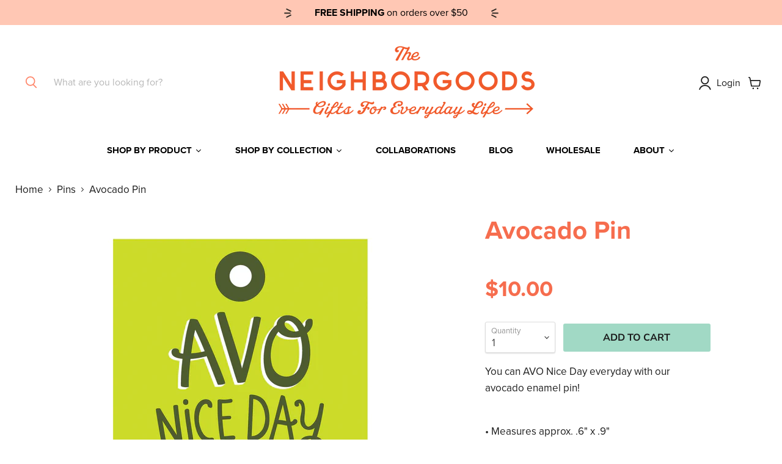

--- FILE ---
content_type: text/css
request_url: https://theneighborgoods.com/cdn/shop/t/9/assets/custom.css?v=93641465485999639631719490286
body_size: 1744
content:
.navmenu{opacity:0}.site-header-mobile-search-button[data-animation-state=hidden]{opacity:1!important;transform:scale(1)!important}@media screen and (max-width: 1024px){.site-header-actions__account-link{display:none!important}}.mobile-nav-content .navmenu{opacity:1}.site-header-logo{margin-left:auto;margin-right:auto}.site-header-main-content .site-logo-image{max-height:100%}.site-navigation .navmenu-depth-1{margin-left:auto;margin-right:auto}.productitem{border:0px;box-shadow:none}.productitem:hover{box-shadow:none}.collection__item a{text-decoration:none}.collection__item .collection__item-title{text-align:center;display:block;font-weight:400;text-decoration:none;border-bottom:0px}.promo-mosaic--section{margin:100px 0}.testimonials-section,.blogposts--container,.logolist--section{text-align:center}.testimonials-section{margin-left:calc(50% - 50vw);margin-right:calc(50% - 50vw);max-width:1000%;width:auto;margin-top:100px;padding:100px 0}.testimonials-section .home-section--content{margin-top:0;max-width:1400px;margin-left:auto;margin-right:auto}.testimonial{border:0px;box-shadow:none}.testimonial:hover{box-shadow:none}img.love{width:20px;height:20px}.testimonial__content{padding:0 1.5rem!important}.testimonial__text{font-style:normal;font-size:22px;margin-bottom:5px}@media screen and (min-width: 64em){.site-header-actions__account-link{margin-right:30px!important}.site-header-actions{display:inline-block!important;text-align:right}.site-header-main .middle-lg{display:flex;align-items:center;justify-content:center}}@media screen and (max-width: 48em){.site-logo{max-width:100%!important}.site-header-cart{display:flex;float:right}}@media screen and (min-width: 48em){.site-logo{max-width:100%!important}}@media screen and (min-width: 48em) and (max-width: 64em){.site-header-logo{align-self:center}.site-logo{text-align:center!important}.site-header-main .middle-lg{display:flex;align-items:center;justify-content:center;width:100%}}.site-header-main-content{justify-content:center}.site-header-actions{display:block}[data-site-header-mobile-search-button] .site-header-logo{max-width:100%!important}@media screen and (min-width: 1024px){.site-header-main-content{margin-right:0!important}.site-header-main-content .site-logo{max-width:100%;text-align:center;display:block}.site-header-main-content .row,.live-search-form .live-search-form-field{width:100%}.live-search-form{border:0px;box-shadow:none;width:300px}}.slideshow__wrapper{max-width:1400px;padding-left:25px;padding-right:25px;margin-left:auto;margin-right:auto;margin-top:30px}#shopify-section-static-announcement{text-align:center}.special-bar{display:inline-block!important;width:initial!important;position:relative!important;padding:11px 25px!important;margin-left:auto;margin-right:auto}.special-bar:after{content:"";width:12px;height:100%;display:inline-block;background:url(icon-lines-right.svg) no-repeat center center;background-size:contain;margin-left:13px;position:absolute;top:0;right:0}.special-bar:before{content:"";width:12px;height:100%;display:inline-block;background:url(icon-lines-left.svg) no-repeat center center;background-size:contain;margin-right:13px;position:absolute;top:0;left:0}.site-header-wrapper{box-shadow:none}.site-main-dimmer{background:none}.social-link{color:#fff}.site-footer-information{margin-top:0}.article--excerpt-wrapper{border:0;box-shadow:none}.article-list-item h2.article--excerpt-title{text-transform:none}.article--excerpt-wrapper{text-align:left}.blog--btn--link{text-transform:none;font-size:18px}.blogposts--footer-link:hover{color:#fff}.testimonial-section--title{font-size:1.34rem;position:relative;display:inline-block;padding-top:30px;margin-left:auto;margin-right:auto}.testimonial-section--title:before{position:absolute;left:0;right:0;text-align:center;top:-30px;content:"";background-image:url(love-outline.svg);background-repeat:no-repeat;width:50px;height:100%;margin-bottom:10px;display:block;margin-left:auto;margin-right:auto}@media screen and (min-width: 1024px){h2.site-footer-block-title__newsletter{display:block}}.rte .tabs{border-bottom:0px}.rte .tabs .grouped-content-trigger{font-size:13px!important;text-transform:uppercase}@media screen and (min-width: 720px){.product-main{width:30%}.product-gallery{width:60%}}.product-form--atc-button:not(.disabled){background-color:#82c1a9;border:0px;text-transform:uppercase;font-size:16px}.product-form--atc-button:not(.disabled):hover{border:0}.product-description.rte p a,.product-description.rte ul a,.product-description.rte ol a{color:#fc671a;text-decoration:underline!important}.product-main .product__price .price__current span.money{font-weight:700;font-size:36px;color:#9fd1bb}h1.product-title{text-transform:none;font-size:42px}.product-recommendations--container{text-align:center}h2.product-recommendations--title,.product-recently-viewed__heading{font-size:20px!important;position:relative;display:inline-block;margin-left:auto;margin-right:auto;color:#1d1d1d}.article--sidebar{position:relative;left:0}.blog__container,.article__solo{max-width:1240px;margin-left:auto;margin-right:auto;padding:0 20px}.press-blog__container{max-width:1240px;display:grid;margin-left:auto;margin-right:auto;padding:0 20px}.press-blog__container .article-list{grid-template-columns:repeat(3,minmax(auto,1fr));grid-column-gap:0;column-gap:0}.press-blog__container .article-list .article-item{outline:2px solid black;z-index:1;width:100%}h3.blog-search__title{margin-top:60px;text-transform:uppercase;font-size:24px;text-align:center}.tag__nav{margin-left:0;padding-left:0;display:flex;justify-content:center;column-gap:10px;row-gap:5px;flex-wrap:wrap}.article__solo .tag__nav{flex-direction:column;justify-content:flex-start}.article__solo .tag__nav li{background:none;padding:0;border-radius:0}.article__solo .blog-search__title{margin-top:2.125rem;text-align:left}.product-details h1.product-title,.product-details__block .product-pricing .product-price .price__current .money,.product-main .product__price .price__current span.money{color:#f66d4e!important}.blog--search li{list-style-type:none;line-height:32px;background-color:#f9bca8;padding:5px 10px;border-radius:25px}.blog--search li a{color:#222;text-decoration:none}.blog--search li a:hover{color:#f66d4e!important}.blog--search li a.current{text-decoration:none;color:#f66d4e;font-weight:800}.blog-title h1{margin-top:0}.blog-title h5{color:#9fd1bb;font-weight:700;margin-bottom:0}.filter-group h4{border-bottom:0px!important;font-size:14px!important}#relatedblogs{margin-top:60px;max-width:1140px;margin-left:auto;margin-right:auto;padding:0}.relatedblogs__heading{text-align:center}#relatedblogs h3{position:relative;text-align:center;display:inline-block;margin-left:auto;margin-right:auto;color:#1d1d1d;font-size:20px!important;margin-bottom:60px}.rb_blog-grid h4,.rb_blog-grid .article--excerpt-text{text-align:left}.rb_blog-grid .article--excerpt-readmore{text-align:left;left:0;margin-left:0;display:inline-block;position:relative;padding-right:30px}.product-recently-viewed__header{text-align:center!important}.article--excerpt-content,.article--excerpt-wrapper--featured{background-color:#fff}.article--excerpt-content .article--excerpt-meta{color:#949494}.article--excerpt-content h2 a,.article--excerpt-content .article--excerpt-text{color:#121212}@media screen and (max-width: 500px){#relatedblogs{padding-left:20px;padding-right:20px}.rb_blog-grid{margin-bottom:30px}}.newsletter-input input[type=email]{border:0px}.site-footer-item{max-width:1400px;margin-left:auto;margin-right:auto}.productitem--title,.productitem--info{text-align:center}.home-section--title{margin-top:100px!important;padding-bottom:0!important;margin-bottom:0!important}.testimonials-section .home-section--title{margin-top:0!important}h1.collection--title,.blog-title h1,.page-title{text-align:center;color:#000!important;font-size:26px!important;font-weight:800!important}.article--excerpt-wrapper--featured .article--excerpt-content{padding:0!important}.site-header-main-content .live-search-button{background-color:transparent!important;color:#ff866a;border:0px}.blog-title{text-align:center}.site-navigation .tmenu_item--root>.tmenu_submenu{box-shadow:none!important;-webkit-box-shadow:none!important;margin-left:auto!important;margin-right:auto!important;right:0!important;border-radius:5px}.site-navigation .tmenu_submenu_mega_position_fullwidth{width:880px!important}.tmenu_nav>li.tmenu_item--root a .tmenu_item_text{text-transform:uppercase;font-weight:800}.tmenu_item--root .tmenu_item_display_header{border:0px!important}.tmenu_nav li.tmenu_item--root ul li ul li a .tmenu_item_text{font-weight:500}.tmenu_item--root .tmenu_item_display_header>.tmenu_item_link{border-color:none!important;border-width:0!important;border-style:none!important}.tmenu_nav .tmenu_item_level_0 a{text-transform:uppercase!important;font-weight:800!important}.tmenu_nav li ul li ul li ul li ul li a .tmenu_item_text{text-transform:none!important}.tmenu_submenu .tmenu_item_level_2.tmenu_item_display_header a{text-transform:uppercase!important;font-size:15px!important;padding-bottom:0!important;margin-bottom:0!important}.tmenu_submenu .tmenu_item_level_2 ul.tmenu_submenu{margin-bottom:15px!important}.tmenu_submenu .tmenu_item_level_2 a:hover .tmenu_item_text{color:#000!important}.tmenu_submenu .tmenu_item_level_3 a{text-transform:none!important;font-weight:500!important;padding-top:0!important;padding-bottom:0!important}.tmenu_submenu .tmenu_item_level_3 a .tmenu_item_text{text-transform:none!important;font-weight:500!important;font-size:17px!important}.tmenu_submenu .tmenu_item_level_3 a:hover .tmenu_item_text{color:#000!important}.product-recently-viewed-card-time{display:none!important}.mobile-nav-panel a{color:#f66d4e;font-weight:800;font-size:14px}.mobile-nav-panel a.navmenu-link-parent,.navmenu-id-blog a,.navmenu-id-wholesale a,.navmenu-id-about a{font-weight:800!important}.mobile-nav-overlay{background:#fff6!important}.mobile-nav-panel,.mobile-nav-content .navmenu-depth-2{background-color:#fcd9c7}@media screen and (min-width: 680px) and (max-width: 1019px){.site-header-actions{flex:0!important}}@media screen and (min-width: 64em){.site-header-main-content .live-search,.site-header-main-content .site-header-actions{flex:1!important}.live-search--focused .live-search-form,.live-search-form{border:0px!important;box-shadow:none!important}}.site-footer-block-menu .navmenu{opacity:1!important}.site-footer-block-menu .navmenu-id-blog a,.site-footer-block-menu .navmenu-id-wholesale a{font-weight:500!important}.site-footer-block-menu ul li a:hover{text-decoration:underline!important}.article__solo blockquote{font-size:14px!important;color:#000!important;font-style:italic!important}@media screen and (max-width: 48em){.site-logo-image{max-width:60%!important}}#site-mobile-nav .navmenu-depth-1 li a{color:#000;font-size:20px}#site-mobile-nav .navmenu-depth-2 li button .navmenu-icon,#site-mobile-nav .navmenu-depth-1 li .navmenu-link-parent-active button .navmenu-icon{color:#f66d4e!important}#site-mobile-nav .navmenu-depth-1 li button .navmenu-icon{color:#000}#site-mobile-nav .navmenu-depth-2 li a{font-size:16px}#site-mobile-nav .navmenu-depth-2 li a{color:#f66d4e!important;padding:3px 0 3px 30px!important}#site-mobile-nav .navmenu-link-parent-active~.navmenu-button{color:#f66d4e;background:transparent!important;-webkit-tap-highlight-color:transparent;outline:none;cursor:default}#site-mobile-nav .navmenu-link-parent-active{color:#f66d4e!important}#site-mobile-nav .navmenu-depth-3 a{font-weight:500!important}#site-mobile-nav .navmenu-depth-2 .navmenu-button{color:#f66d4e}.product-form--atc-button:not(.disabled){background-color:#a1d9c5!important}
/*# sourceMappingURL=/cdn/shop/t/9/assets/custom.css.map?v=93641465485999639631719490286 */


--- FILE ---
content_type: image/svg+xml
request_url: https://theneighborgoods.com/cdn/shop/t/9/assets/icon-lines-right.svg
body_size: -459
content:
<?xml version="1.0" encoding="UTF-8"?>
<!-- Generator: Adobe Illustrator 21.1.0, SVG Export Plug-In . SVG Version: 6.00 Build 0)  -->
<svg version="1.1" id="Layer_1" xmlns="http://www.w3.org/2000/svg" xmlns:xlink="http://www.w3.org/1999/xlink" x="0px" y="0px" viewBox="0 0 24.2 31" style="enable-background:new 0 0 24.2 31;" xml:space="preserve">
<style type="text/css">
	.st0{fill:none;stroke:#2F2A25;stroke-width:4;stroke-linecap:round;stroke-linejoin:round;stroke-miterlimit:10;}
</style>
<g>
	<line class="st0" x1="4.2" y1="15.5" x2="22.2" y2="15.5"/>
	<line class="st0" x1="2" y1="22.3" x2="15.5" y2="29"/>
	<line class="st0" x1="2" y1="8.7" x2="15.5" y2="2"/>
</g>
</svg>

--- FILE ---
content_type: image/svg+xml
request_url: https://theneighborgoods.com/cdn/shop/t/9/assets/icon-lines-left.svg
body_size: -693
content:
<?xml version="1.0" encoding="UTF-8"?>
<!-- Generator: Adobe Illustrator 21.1.0, SVG Export Plug-In . SVG Version: 6.00 Build 0)  -->
<svg version="1.1" id="Layer_1" xmlns="http://www.w3.org/2000/svg" xmlns:xlink="http://www.w3.org/1999/xlink" x="0px" y="0px" viewBox="0 0 24.2 31" style="enable-background:new 0 0 24.2 31;" xml:space="preserve">
<style type="text/css">
	.st0{fill:none;stroke:#2F2A25;stroke-width:4;stroke-linecap:round;stroke-linejoin:round;stroke-miterlimit:10;}
</style>
<g>
	<line class="st0" x1="20" y1="15.5" x2="2" y2="15.5"/>
	<line class="st0" x1="22.2" y1="8.7" x2="8.7" y2="2"/>
	<line class="st0" x1="22.2" y1="22.3" x2="8.7" y2="29"/>
</g>
</svg>